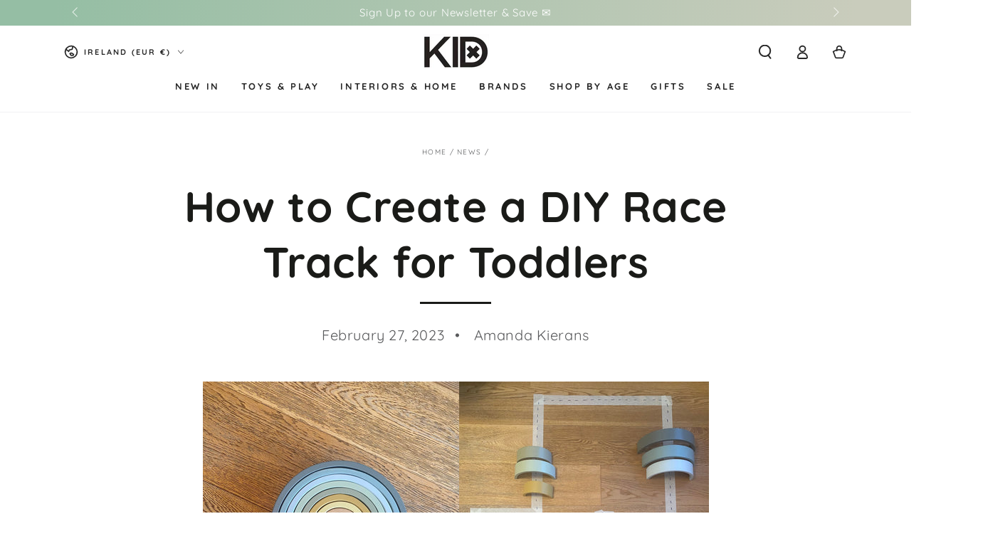

--- FILE ---
content_type: application/x-javascript; charset=utf-8
request_url: https://bundler.nice-team.net/app/shop/status/kid-store-dublin.myshopify.com.js?1768601318
body_size: -333
content:
var bundler_settings_updated='1676744000';